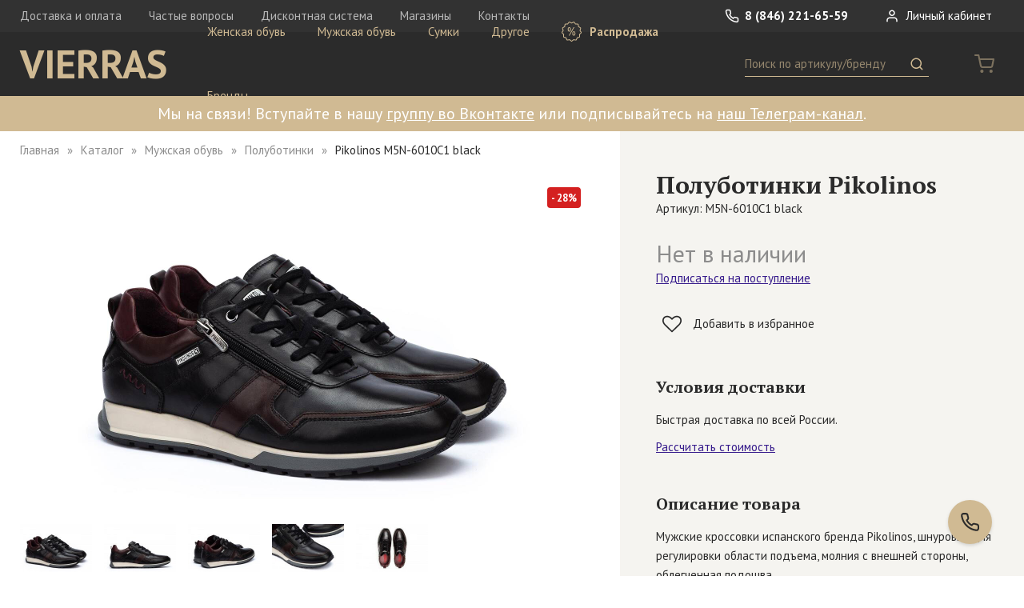

--- FILE ---
content_type: text/html; charset=utf-8
request_url: https://vierras.com/catalog/item/m5n-6010c1-black
body_size: 8317
content:
<!DOCTYPE html><html data-meta-ssr lang="ru" data-meta="%7B%22lang%22:%7B%22ssr%22:%22ru%22%7D%7D"><head><meta charset="UTF-8"><meta name="viewport" content="width=device-width,initial-scale=1,user-scalable=no,maximum-scale=1"><meta name="p:domain_verify" content="e8c48ca6666cbd1797c2fece1014ced2"><script>var _tmr = window._tmr || (window._tmr = []);
_tmr.push({id: "3590876", type: "pageView", start: (new Date()).getTime()});
(function (d, w, id) {
if (d.getElementById(id)) return;
var ts = d.createElement("script"); ts.type = "text/javascript"; ts.async = true; ts.id = id;
ts.src = "https://top-fwz1.mail.ru/js/code.js";
var f = function () {var s = d.getElementsByTagName("script")[0]; s.parentNode.insertBefore(ts, s);};
if (w.opera == "[object Opera]") { d.addEventListener("DOMContentLoaded", f, false); } else { f(); }
})(document, window, "tmr-code");</script><link href="/dist/main.css?74d9e5" rel="stylesheet"><meta data-meta="ssr" data-vmid="description" name="description" content="Мужские кроссовки испанского бренда Pikolinos, шнуровка для регулировки области подъема, молния с внешней стороны, облегченная подошва."><meta data-meta="ssr" data-vmid="keywords" name="keywords" content="полуботинки pikolinos кожа натуральная черный коричневый бордовый"><meta data-meta="ssr" data-vmid="og:type" property="og:type" content="website"><meta data-meta="ssr" data-vmid="og:description" property="og:description" content="Мужские кроссовки испанского бренда Pikolinos, шнуровка для регулировки области подъема, молния с внешней стороны, облегченная подошва."><meta data-meta="ssr" data-vmid="og:image" property="og:image" content="https://vierras.com/storage/images/LLLWzx1632226203.jpg"><meta data-meta="ssr" data-vmid="og:url" property="og:url" content="https://vierras.com/catalog/item/m5n-6010c1-black"><title>Купить Полуботинки Pikolinos M5N-6010C1 black | Интернет-магазин VIERRAS</title></head><body><noscript><div><img src="https://top-fwz1.mail.ru/counter?id=3590876;js=na" style="position:absolute;left:-9999px;" alt="Top.Mail.Ru"></div></noscript><div data-server-rendered="true"><div id="wrapper"><!----><header id="page-header"><nav class="header-top"><div class="wrap"><a href="/" class="logo router-link-active">VIERRAS</a><div class="fr"><a href="tel:+78462216559" class="phone"><svg class="icon"><use xmlns:xlink="http://www.w3.org/1999/xlink" xlink:href="#i-phone"></use></svg> 8 (846) 221-65-59</a> <span class="header-private"><a><svg class="icon"><use xmlns:xlink="http://www.w3.org/1999/xlink" xlink:href="#i-user"></use></svg> Личный кабинет</a></span></div><div class="help-links"><a href="/delivery">Доставка и оплата</a>  <a href="/faq">Частые вопросы</a>  <a href="/discount">Дисконтная система</a>  <a href="/shops">Магазины</a>  <a href="/contacts">Контакты</a>  </div></div></nav><nav class="header-bottom"><div class="wrap"><div class="f"><a href="/" class="logo router-link-active">VIERRAS</a><div class="mobile-nav-trigger"><i></i><i></i><i></i></div><nav class="header-catalog"><ul><li><a href="/catalog/category/zhenskaya-obuv">Женская обувь</a><div class="submenu"><div class="all"><a href="/catalog/category/zhenskaya-obuv">Все категории</a></div><ul><li><a href="/catalog/category/zhenskaya-obuv/botforty">Ботфорты</a></li><li><a href="/catalog/category/zhenskaya-obuv/kedy">Кеды</a></li><li><a href="/catalog/category/zhenskaya-obuv/mokasiny">Мокасины</a></li><li><a href="/catalog/category/zhenskaya-obuv/sabo">Сабо</a></li><li><a href="/catalog/category/zhenskaya-obuv/sapogi">Сапоги</a></li><li><a href="/catalog/category/zhenskaya-obuv/sandalii">Сандалии</a></li><li><a href="/catalog/category/zhenskaya-obuv/tapochki">Тапочки</a></li><li><a href="/catalog/category/zhenskaya-obuv/tufli">Туфли</a></li><li><a href="/catalog/category/zhenskaya-obuv/polubotinki">Полуботинки</a></li><li><a href="/catalog/category/zhenskaya-obuv/polusapogi">Полусапоги</a></li><li><a href="/catalog/category/zhenskaya-obuv/botinki">Ботинки</a></li><li><a href="/catalog/category/zhenskaya-obuv/baletki">Балетки</a></li><li><a href="/catalog/category/zhenskaya-obuv/krossovki">Кроссовки</a></li><li><a href="/catalog/category/zhenskaya-obuv/bosonozhki">Босоножки</a></li><li><a href="/catalog/category/zhenskaya-obuv/botilony">Ботильоны</a></li><li><a href="/catalog/category/zhenskaya-obuv/slantsy">Сланцы</a></li></ul></div></li><li><a href="/catalog/category/muzhskaya-obuv">Мужская обувь</a><div class="submenu"><div class="all"><a href="/catalog/category/muzhskaya-obuv">Все категории</a></div><ul><li><a href="/catalog/category/muzhskaya-obuv/botinki">Ботинки</a></li><li><a href="/catalog/category/muzhskaya-obuv/kedy">Кеды</a></li><li><a href="/catalog/category/muzhskaya-obuv/krossovki">Кроссовки</a></li><li><a href="/catalog/category/muzhskaya-obuv/mokasiny">Мокасины</a></li><li><a href="/catalog/category/muzhskaya-obuv/sabo">Сабо</a></li><li><a href="/catalog/category/muzhskaya-obuv/sandalii">Сандалии</a></li><li><a href="/catalog/category/muzhskaya-obuv/sapogi">Сапоги</a></li><li><a href="/catalog/category/muzhskaya-obuv/tapochki">Тапочки</a></li><li><a href="/catalog/category/muzhskaya-obuv/tufli">Туфли</a></li><li><a href="/catalog/category/muzhskaya-obuv/polusapogi">Полусапоги</a></li><li><a href="/catalog/category/muzhskaya-obuv/polubotinki">Полуботинки</a></li><li><a href="/catalog/category/muzhskaya-obuv/slantsy">Сланцы</a></li></ul></div></li><li><a href="/catalog/category/sumki">Сумки</a><div class="submenu"><div class="all"><a href="/catalog/category/sumki">Все категории</a></div><ul><li><a href="/catalog/category/sumki/muzhskie">Мужские сумки</a></li><li><a href="/catalog/category/sumki/zhenskie">Женские сумки</a></li></ul></div></li><li><a href="/catalog/category/aksessuary">Другое</a><div class="submenu"><div class="all"><a href="/catalog/category/aksessuary">Все категории</a></div><ul><li><a href="/catalog/category/remni/zhenskie-remni">Женские ремни</a></li><li><a href="/catalog/category/aksessuary/muzhskie-noski">Мужские носки</a></li><li><a href="/catalog/category/muzhskie-remni">Мужские ремни</a></li><li><a href="/catalog/category/aksessuary/zhenskie-noski">Женские носки</a></li></ul></div></li><li class="sale"><a href="/catalog/sale"><svg class="icon"><use xmlns:xlink="http://www.w3.org/1999/xlink" xlink:href="#i-sale"></use></svg> Распродажа</a><div class="submenu"><div class="all"><a href="/catalog/sale">Все категории</a></div><ul><li><a href="/catalog/sale/zhenskaya-obuv">Женская обувь</a></li><li><a href="/catalog/sale/muzhskaya-obuv">Мужская обувь</a></li><li><a href="/catalog/sale/sumki">Сумки</a></li><li><a href="/catalog/sale/aksessuary">Другое</a></li></ul></div></li><li><a href="/brands">Бренды</a></li></ul></nav><div class="header-search"><div class="mobile-search-trigger"><svg class="icon"><use xmlns:xlink="http://www.w3.org/1999/xlink" xlink:href="#i-search"></use></svg></div><form class="form-search"><input placeholder="Поиск по артикулу/бренду" value=""> <button><svg class="icon"><use xmlns:xlink="http://www.w3.org/1999/xlink" xlink:href="#i-search"></use></svg><span> Поиск</span></button></form></div><div class="header-cart"><span class="cart-count empty"><svg class="icon"><use xmlns:xlink="http://www.w3.org/1999/xlink" xlink:href="#i-cart"></use></svg></span></div></div></div></nav><!----></header><div class="page-header-text"><div class="wrap text-content"><p bis_size="{&quot;x&quot;:19,&quot;y&quot;:15,&quot;w&quot;:2223,&quot;h&quot;:24,&quot;abs_x&quot;:19,&quot;abs_y&quot;:15}">Мы на связи! Вступайте в нашу <a href="https://vk.com/vierras?utm_source=plashka_na_vierras&amp;utm_medium=banner&amp;utm_campaign=hi" onclick="showMaskedAlert(this)" rel="noopener noreferrer" target="_blank">группу во Вконтакте</a> или подписывайтесь на <a href="https://t.me/vierras_shoes?utm_source=plashka_na_vierras&amp;utm_medium=banner&amp;utm_campaign=hi" onclick="im(this)">наш Телеграм-канал</a>.</p></div></div><button title="Заказать обратный звонок" class="btn-callback"><svg class="icon"><use xmlns:xlink="http://www.w3.org/1999/xlink" xlink:href="#i-phone"></use></svg></button><main><article class="page-product"><div class="g"><div class="c-7 c-md-12"><div class="product-left"><ul class="breadcrumbs"><li><a href="/" class="router-link-active">Главная</a></li><li><a href="/catalog" class="router-link-active">Каталог</a></li><li><a href="/catalog/category/muzhskaya-obuv">Мужская обувь</a></li><li><a href="/catalog/category/muzhskaya-obuv/polubotinki">Полуботинки</a></li><li><span>Pikolinos M5N-6010C1 black</span></li></ul><div class="product-title hidden md-show">Купить Полуботинки Pikolinos <small>Артикул: M5N-6010C1 black</small></div><div class="gallery-wrap"><div class="gallery"><a title="Добавить в избранное" href="#" type="product" class="add2fav"><svg class="icon"><use xmlns:xlink="http://www.w3.org/1999/xlink" xlink:href="#i-heart-o"></use></svg> <!----></a><div class="sale-label">- 28%</div><div class="big"><div class="tape"><div class="pic current"><img src="/storage/images/LLLWzx1632226203.jpg" alt="M5N-6010C1 black, вид 1"></div><div class="pic"><img src="/storage/images/YHXOLC1632226203.jpg" alt="M5N-6010C1 black, вид 2"></div><div class="pic"><img src="/storage/images/bkIWFP1632226203.jpg" alt="M5N-6010C1 black, вид 3"></div><div class="pic"><img src="/storage/images/QITFkh1632226203.jpg" alt="M5N-6010C1 black, вид 4"></div><div class="pic"><img src="/storage/images/vXB6jt1632226204.jpg" alt="M5N-6010C1 black, вид 5"></div></div><div class="magnifier" style="display:none;"><img src="/storage/images/LLLWzx1632226203.jpg"></div></div><div class="thumbs"><div class="inner"><a href="#" class="current"><img src="/storage/images/gallery-thumb/LLLWzx1632226203.jpg" alt="Миниатюра M5N-6010C1 black, вид 1"></a><a href="#"><img src="/storage/images/gallery-thumb/YHXOLC1632226203.jpg" alt="Миниатюра M5N-6010C1 black, вид 2"></a><a href="#"><img src="/storage/images/gallery-thumb/bkIWFP1632226203.jpg" alt="Миниатюра M5N-6010C1 black, вид 3"></a><a href="#"><img src="/storage/images/gallery-thumb/QITFkh1632226203.jpg" alt="Миниатюра M5N-6010C1 black, вид 4"></a><a href="#"><img src="/storage/images/gallery-thumb/vXB6jt1632226204.jpg" alt="Миниатюра M5N-6010C1 black, вид 5"></a></div></div></div><!----></div><div class="b md-hidden"><div class="tabs tabs-feedback"><div class="mobile-overflow"><div class="tab-switcher"><a href="#" class="current"><span class="h3"><!----> Отзывы</span></a>  <a href="#"><span class="h3"><!----> Вопросы</span></a>  </div></div><div class="tab-content"><section><h3 class="hidden">Отзывы</h3><div class="form-link"><a class="link-primary">Оставить свой отзыв</a></div><p class="empty-tip">К этому товару нет отзывов</p></section><section style="display:none;"><h3 class="hidden">Вопросы</h3><div class="form-link"><a class="link-primary">Задать свой вопрос</a></div><p class="empty-tip">Никто не задавал вопросов по этому товару</p></section></div></div></div><!----><div class="b md-hidden"><h3 class="h3">Похожие товары</h3><div class="catalog"><div class="item"><a href="/catalog/item/m1w-6244c1-cuero"><div class="pic"><img src="/storage/images/catalog-thumb/t1Xp0C1758714305.jpg" alt="M1W-6244C1 cuero"><img src="/storage/images/catalog-thumb/weOc6A1758714305.jpg" alt="M1W-6244C1 cuero, вид 2"><!----></div><div class="name">Pikolinos</div><div class="cat">Полуботинки</div><div class="price"><!----> <span>20 900 ₽</span></div></a></div><div class="item"><a href="/catalog/item/f1600-habana-negro"><div class="pic"><img src="/storage/images/catalog-thumb/4e2rba1730375403.jpg" alt="F1600 habana negro"><img src="/storage/images/catalog-thumb/dYOkbi1730448606.jpg" alt="F1600 habana negro, вид 2"><!----></div><div class="name">Fluchos</div><div class="cat">Полуботинки</div><div class="price"><!----> <span>18 900 ₽</span></div></a></div><div class="item"><a href="/catalog/item/f2278-vegabuck-negro"><div class="pic"><img src="/storage/images/catalog-thumb/zSH3ld1760967304.jpg" alt="F2278 vegabuck negro"><img src="/storage/images/catalog-thumb/WNGGrh1761131702.jpg" alt="F2278 vegabuck negro, вид 2"><!----></div><div class="name">Fluchos</div><div class="cat">Полуботинки</div><div class="price"><!----> <span>19 900 ₽</span></div></a></div><div class="item"><a href="/catalog/item/f2040-guinea-bora-negro"><div class="pic"><img src="/storage/images/catalog-thumb/euzn0E1760967303.jpg" alt="F2040 guinea bora negro"><img src="/storage/images/catalog-thumb/FwbHsa1761130505.jpg" alt="F2040 guinea bora negro, вид 2"><!----></div><div class="name">Fluchos</div><div class="cat">Полуботинки</div><div class="price"><!----> <span>19 900 ₽</span></div></a></div><div class="item"><a href="/catalog/item/m7d-4289-olmo"><div class="pic"><img src="/storage/images/catalog-thumb/4WAACx1760434805.jpg" alt="M7D-4289 olmo"><img src="/storage/images/catalog-thumb/7Y0MJZ1760434806.jpg" alt="M7D-4289 olmo, вид 2"><!----></div><div class="name">Pikolinos</div><div class="cat">Полуботинки</div><div class="price"><!----> <span>18 900 ₽</span></div></a></div><div class="item"><a href="/catalog/item/m2b-6398c1-blue"><div class="pic"><img src="/storage/images/catalog-thumb/jVMVua1760434802.jpg" alt="M2B-6398C1 blue"><img src="/storage/images/catalog-thumb/8tH79s1760434803.jpg" alt="M2B-6398C1 blue, вид 2"><!----></div><div class="name">Pikolinos</div><div class="cat">Полуботинки</div><div class="price"><!----> <span>21 500 ₽</span></div></a></div><div class="item dummy"></div><div class="item dummy"></div><div class="item dummy"></div><div class="item dummy"></div></div><div class="load-more"><a href="#">Показать еще</a></div></div></div></div><div class="c-5 c-md-12"><div class="product-right"><div class="b"><h1 class="product-title md-hidden">Полуботинки Pikolinos <small>Артикул: M5N-6010C1 black</small></h1> <div class="product-price"><div class="sold-out">Нет в наличии</div> <a class="link-primary">Подписаться на поступление</a></div><a href="#" type="product" class="add2fav"><svg class="icon"><use xmlns:xlink="http://www.w3.org/1999/xlink" xlink:href="#i-heart-o"></use></svg> <span>Добавить в избранное</span></a></div><div class="mobile-switcher b open"><div class="trigger"><i class="caret"></i> <h3 class="h3">Условия доставки</h3></div><div class="content"><div class="text-content"><p>Быстрая доставка по всей России.</p><p><a href="#" class="link-primary">Рассчитать стоимость</a></p></div></div></div><div class="mobile-switcher b open"><div class="trigger"><i class="caret"></i> <h3 class="h3">Описание товара</h3></div><div class="content"><div class="text-content"><p>Мужские кроссовки испанского бренда Pikolinos, шнуровка для регулировки области подъема, молния с внешней стороны, облегченная подошва.</p></div><div class="fields text-content"><p><b>Сезон:</b> Межсезонье</p><p><b>Цвет:</b> Черный, Коричневый, Бордовый</p><p><b>Материал верха:</b> Кожа натуральная</p><p><b>Материал подклада:</b> Кожа натуральная</p><p><b>Материал подошвы:</b> Полимерный материал</p><p><b>Высота обуви:</b> 8 см</p><p><b>Высота подошвы:</b> 2.5 см</p><p><b>Высота каблука:</b> 2 см</p><p><b>Страна бренда:</b> Испания</p><p><b>Страна производства:</b> Индия</p></div><div class="text-content" style="margin-top:2em;font-weight:bold;"><p><a href="/catalog/brand/pikolinos">Другие товары бренда Pikolinos</a></p></div></div></div><div class="b md-hidden"><h3 slot="title" class="h3">Преимущества VIERRAS</h3><div class="advantages"><a href="/delivery"><svg class="icon"><use xmlns:xlink="http://www.w3.org/1999/xlink" xlink:href="#i-box"></use></svg><div class="text-content"><p class="h"><b>Доставка по всей России</b></p><p>Мы доставляем заказы нашим клиентам по всей территории России.</p></div></a> <a href="/faq#fitting"><svg class="icon"><use xmlns:xlink="http://www.w3.org/1999/xlink" xlink:href="#i-hanger"></use></svg><div class="text-content"><p class="h"><b>Примерка перед оплатой</b></p><p>Вы можете примерить вещи перед покупкой и взять лишь те, которые вам подошли.</p></div></a> <a href="/faq#genuine"><svg class="icon"><use xmlns:xlink="http://www.w3.org/1999/xlink" xlink:href="#i-certificate"></use></svg><div class="text-content"><p class="h"><b>Гарантия подлинности</b></p><p>В нашем интернет-магазине Вы найдете только оригинальные европейские бренды.</p></div></a></div></div><!----><div class="hidden md-show"><div class="mobile-switcher b"><div class="trigger"><i class="caret"></i> <h3 class="h3">Отзывы <span class="t-muted">(0)</span></h3></div><div class="content"><p class="empty-tip">К этому товару нет отзывов</p><a href="#" class="link-primary">Оставить свой отзыв</a></div></div><div class="mobile-switcher b"><div class="trigger"><i class="caret"></i> <h3 class="h3">Вопросы <span class="t-muted">(0)</span></h3></div><div class="content"><p class="empty-tip">Никто не задавал вопросов по этому товару</p><a href="#" class="link-primary">Задать свой вопрос</a></div></div><div class="mobile-similar b"><h3 class="h3">Похожие товары</h3><div class="catalog"><div class="item"><a href="/catalog/item/m1w-6244c1-cuero"><div class="pic"><img src="/storage/images/catalog-thumb/t1Xp0C1758714305.jpg" alt="M1W-6244C1 cuero"><img src="/storage/images/catalog-thumb/weOc6A1758714305.jpg" alt="M1W-6244C1 cuero, вид 2"><!----></div><div class="name">Pikolinos</div><div class="cat">Полуботинки</div><div class="price"><!----> <span>20 900 ₽</span></div></a></div><div class="item"><a href="/catalog/item/f1600-habana-negro"><div class="pic"><img src="/storage/images/catalog-thumb/4e2rba1730375403.jpg" alt="F1600 habana negro"><img src="/storage/images/catalog-thumb/dYOkbi1730448606.jpg" alt="F1600 habana negro, вид 2"><!----></div><div class="name">Fluchos</div><div class="cat">Полуботинки</div><div class="price"><!----> <span>18 900 ₽</span></div></a></div><div class="item"><a href="/catalog/item/f2278-vegabuck-negro"><div class="pic"><img src="/storage/images/catalog-thumb/zSH3ld1760967304.jpg" alt="F2278 vegabuck negro"><img src="/storage/images/catalog-thumb/WNGGrh1761131702.jpg" alt="F2278 vegabuck negro, вид 2"><!----></div><div class="name">Fluchos</div><div class="cat">Полуботинки</div><div class="price"><!----> <span>19 900 ₽</span></div></a></div><div class="item"><a href="/catalog/item/f2040-guinea-bora-negro"><div class="pic"><img src="/storage/images/catalog-thumb/euzn0E1760967303.jpg" alt="F2040 guinea bora negro"><img src="/storage/images/catalog-thumb/FwbHsa1761130505.jpg" alt="F2040 guinea bora negro, вид 2"><!----></div><div class="name">Fluchos</div><div class="cat">Полуботинки</div><div class="price"><!----> <span>19 900 ₽</span></div></a></div><div class="item"><a href="/catalog/item/m7d-4289-olmo"><div class="pic"><img src="/storage/images/catalog-thumb/4WAACx1760434805.jpg" alt="M7D-4289 olmo"><img src="/storage/images/catalog-thumb/7Y0MJZ1760434806.jpg" alt="M7D-4289 olmo, вид 2"><!----></div><div class="name">Pikolinos</div><div class="cat">Полуботинки</div><div class="price"><!----> <span>18 900 ₽</span></div></a></div><div class="item"><a href="/catalog/item/m2b-6398c1-blue"><div class="pic"><img src="/storage/images/catalog-thumb/jVMVua1760434802.jpg" alt="M2B-6398C1 blue"><img src="/storage/images/catalog-thumb/8tH79s1760434803.jpg" alt="M2B-6398C1 blue, вид 2"><!----></div><div class="name">Pikolinos</div><div class="cat">Полуботинки</div><div class="price"><!----> <span>21 500 ₽</span></div></a></div><div class="item dummy"></div><div class="item dummy"></div><div class="item dummy"></div><div class="item dummy"></div></div><div class="load-more"><a href="#">Показать еще</a></div></div></div></div></div></div></article></main><footer id="page-footer"><div class="footer-subscribe"><div class="wrap"><div class="form-subscribe-inline"><div class="g"><div class="c-5 c-lg-4 c-md-12"><p class="text">Подпишитесь на рассылку, чтобы участвовать в секретных распродажах</p></div><div class="c-4 c-lg-5 c-md-7 c-sm-12"><form><input placeholder="Введите свой e-mail"><button class="btn">Подписаться</button></form></div><div class="c-3 c-md-5 c-sm-12"><p class="private-link-text t-muted">Отправляя свой e-mail, вы принимаете условия <a href="/storage/uploads/1765986059z2OBsUpFkVnU.pdf" target="_blank" class="link-grey">Политики обработки персональных данных</a></p></div></div></div></div></div><div class="footer-top"><nav class="g"><div class="hidden sm-show c-sm-2"></div><div class="c-3 c-md-12 c-sm-10"><div class="b"><a href="tel:+78462216559" class="phone">8 (846) 221-65-59</a><br><a href="mailto:shop@vierras.com" class="email">shop@vierras.com</a><div class="socials"><a href="https://vk.com/vierras" target="_blank"><svg class="icon"><use xmlns:xlink="http://www.w3.org/1999/xlink" xlink:href="#i-vk"></use></svg></a>  <a href="https://www.facebook.com/vierrasshoes" target="_blank"><svg class="icon"><use xmlns:xlink="http://www.w3.org/1999/xlink" xlink:href="#i-facebook"></use></svg></a>  <a href="https://ok.ru/group/52072984740052" target="_blank"><svg class="icon"><use xmlns:xlink="http://www.w3.org/1999/xlink" xlink:href="#i-odnoklassniki"></use></svg></a>  <a href="https://t.me/vierras_shoes" target="_blank"><svg class="icon"><use xmlns:xlink="http://www.w3.org/1999/xlink" xlink:href="#i-tg"></use></svg></a>  <a href="https://www.instagram.com/vierras_shoes?igsh=dWptenB1YXJvY2t2" target="_blank"><svg class="icon"><use xmlns:xlink="http://www.w3.org/1999/xlink" xlink:href="#i-instagram"></use></svg></a>  </div></div></div><div class="hidden sm-show c-sm-2"></div><div class="c-2 c-lg-3 c-md-4 c-sm-10"><div class="b"><div class="title">Каталог</div><div class="links"><a href="/catalog/category/zhenskaya-obuv">Женская обувь</a>  <a href="/catalog/category/muzhskaya-obuv">Мужская обувь</a>  <a href="/catalog/category/sumki">Сумки</a>  <a href="/catalog/category/aksessuary">Другое</a>  <a href="/catalog/related">Средства по уходу</a> <a href="/catalog/sale">Распродажа</a> <a href="/brands">Бренды</a></div></div></div><div class="hidden sm-show c-sm-2"></div><div class="c-2 c-lg-3 c-md-4 c-sm-10"><div class="b"><div class="title">Помощь</div><div class="links"><a href="/delivery">Доставка и оплата</a> <a href="/discount">Дисконтная система</a> <a href="/shops">Магазины</a> <a href="/contacts">Контакты</a> <a href="/certificates">Декларации соответствия</a></div></div></div><div class="hidden sm-show c-sm-2"></div><div class="c-5 c-lg-3 c-md-4 c-sm-10"><div class="b"><a href="/faq" class="title">Частые вопросы</a><div class="links"><a href="/faq#q-4">Оформление заказа</a>  <a href="/faq#q-3">Выбор размера</a>  <a href="/faq#q-6">Примерка перед оплатой</a>  <a href="/faq#q-1">Обмен и возврат товара</a>  <a href="/faq#q-5">Статус заказа</a>  <a href="/faq#q-8">Уход за обувью</a>  <a href="/faq#q-2">Гарантия подлинности</a>  </div></div></div></nav></div><div class="footer-bottom"><div class="g"><div class="hidden sm-show c-sm-2"></div><div class="c-3 c-md-4 c-sm-10"><b>Юридические документы</b></div><div class="hidden sm-show c-sm-2"></div><div class="c-rest c-sm-10"><a href="/storage/uploads/17291724934Q65ipSqeHrX.docx" target="_blank">Оферта</a> <a href="/storage/uploads/1765986059z2OBsUpFkVnU.pdf" target="_blank">Политика обработки персональных данных</a> <a href="/storage/uploads/1722508405XMuJUSdYRDI1.pdf" target="_blank">Заявление на возврат</a>  <a href="/storage/uploads/1537988720A44donF9seno.pdf" target="_blank">Накладная на возврат</a>  </div></div></div></footer></div></div><script>window.__INITIAL_VUEX_STATE__={"serverError":false,"user":null,"discountCard":null,"common":{"name":"VIERRAS","phone":"8 (846) 221-65-59","email":"shop@vierras.com","catalog":[{"id":1,"name":"Женская обувь","slug":"zhenskaya-obuv","prefix":null,"children":[{"id":10,"name":"Ботфорты","slug":"zhenskaya-obuv\u002Fbotforty","prefix":null},{"id":11,"name":"Кеды","slug":"zhenskaya-obuv\u002Fkedy","prefix":null},{"id":13,"name":"Мокасины","slug":"zhenskaya-obuv\u002Fmokasiny","prefix":null},{"id":14,"name":"Сабо","slug":"zhenskaya-obuv\u002Fsabo","prefix":null},{"id":16,"name":"Сапоги","slug":"zhenskaya-obuv\u002Fsapogi","prefix":null},{"id":15,"name":"Сандалии","slug":"zhenskaya-obuv\u002Fsandalii","prefix":null},{"id":17,"name":"Тапочки","slug":"zhenskaya-obuv\u002Ftapochki","prefix":null},{"id":18,"name":"Туфли","slug":"zhenskaya-obuv\u002Ftufli","prefix":null},{"id":30,"name":"Полуботинки","slug":"zhenskaya-obuv\u002Fpolubotinki","prefix":null},{"id":32,"name":"Полусапоги","slug":"zhenskaya-obuv\u002Fpolusapogi","prefix":null},{"id":9,"name":"Ботинки","slug":"zhenskaya-obuv\u002Fbotinki","prefix":null},{"id":6,"name":"Балетки","slug":"zhenskaya-obuv\u002Fbaletki","prefix":null},{"id":12,"name":"Кроссовки","slug":"zhenskaya-obuv\u002Fkrossovki","prefix":null},{"id":7,"name":"Босоножки","slug":"zhenskaya-obuv\u002Fbosonozhki","prefix":null},{"id":8,"name":"Ботильоны","slug":"zhenskaya-obuv\u002Fbotilony","prefix":null},{"id":38,"name":"Сланцы","slug":"zhenskaya-obuv\u002Fslantsy","prefix":null}]},{"id":2,"name":"Мужская обувь","slug":"muzhskaya-obuv","prefix":null,"children":[{"id":20,"name":"Ботинки","slug":"muzhskaya-obuv\u002Fbotinki","prefix":null},{"id":21,"name":"Кеды","slug":"muzhskaya-obuv\u002Fkedy","prefix":null},{"id":22,"name":"Кроссовки","slug":"muzhskaya-obuv\u002Fkrossovki","prefix":null},{"id":23,"name":"Мокасины","slug":"muzhskaya-obuv\u002Fmokasiny","prefix":null},{"id":24,"name":"Сабо","slug":"muzhskaya-obuv\u002Fsabo","prefix":null},{"id":25,"name":"Сандалии","slug":"muzhskaya-obuv\u002Fsandalii","prefix":null},{"id":26,"name":"Сапоги","slug":"muzhskaya-obuv\u002Fsapogi","prefix":null},{"id":27,"name":"Тапочки","slug":"muzhskaya-obuv\u002Ftapochki","prefix":null},{"id":28,"name":"Туфли","slug":"muzhskaya-obuv\u002Ftufli","prefix":null},{"id":31,"name":"Полусапоги","slug":"muzhskaya-obuv\u002Fpolusapogi","prefix":null},{"id":37,"name":"Полуботинки","slug":"muzhskaya-obuv\u002Fpolubotinki","prefix":null},{"id":39,"name":"Сланцы","slug":"muzhskaya-obuv\u002Fslantsy","prefix":null}]},{"id":5,"name":"Сумки","slug":"sumki","prefix":null,"children":[{"id":29,"name":"Мужские сумки","slug":"sumki\u002Fmuzhskie","prefix":"Сумка"},{"id":19,"name":"Женские сумки","slug":"sumki\u002Fzhenskie","prefix":"Сумка"}]},{"id":40,"name":"Другое","slug":"aksessuary","prefix":null,"children":[{"id":36,"name":"Женские ремни","slug":"remni\u002Fzhenskie-remni","prefix":"Ремень"},{"id":41,"name":"Мужские носки","slug":"aksessuary\u002Fmuzhskie-noski","prefix":"Носки"},{"id":35,"name":"Мужские ремни","slug":"muzhskie-remni","prefix":"Ремень"},{"id":42,"name":"Женские носки","slug":"aksessuary\u002Fzhenskie-noski","prefix":"Носки"}]}],"docs":{"private":"\u002Fstorage\u002Fuploads\u002F1765986059z2OBsUpFkVnU.pdf","offer":"\u002Fstorage\u002Fuploads\u002F17291724934Q65ipSqeHrX.docx","others":[{"file":"\u002Fstorage\u002Fuploads\u002F1722508405XMuJUSdYRDI1.pdf","name":"Заявление на возврат"},{"file":"\u002Fstorage\u002Fuploads\u002F1537988720A44donF9seno.pdf","name":"Накладная на возврат"}]},"faq":[{"id":4,"question":"Оформление заказа","advantage":null},{"id":3,"question":"Выбор размера","advantage":null},{"id":6,"question":"Примерка перед оплатой","advantage":"fitting"},{"id":1,"question":"Обмен и возврат товара","advantage":"return"},{"id":5,"question":"Статус заказа","advantage":null},{"id":8,"question":"Уход за обувью","advantage":"care"},{"id":2,"question":"Гарантия подлинности","advantage":"genuine"}],"socials":["https:\u002F\u002Fvk.com\u002Fvierras","https:\u002F\u002Fwww.facebook.com\u002Fvierrasshoes","https:\u002F\u002Fok.ru\u002Fgroup\u002F52072984740052","https:\u002F\u002Ft.me\u002Fvierras_shoes","https:\u002F\u002Fwww.instagram.com\u002Fvierras_shoes?igsh=dWptenB1YXJvY2t2"],"catalog_header_text":"\u003Cp bis_size=\"{&quot;x&quot;:19,&quot;y&quot;:15,&quot;w&quot;:2223,&quot;h&quot;:24,&quot;abs_x&quot;:19,&quot;abs_y&quot;:15}\"\u003EМы на связи! Вступайте в нашу \u003Ca href=\"https:\u002F\u002Fvk.com\u002Fvierras?utm_source=plashka_na_vierras&amp;utm_medium=banner&amp;utm_campaign=hi\" onclick=\"showMaskedAlert(this)\" rel=\"noopener noreferrer\" target=\"_blank\"\u003Eгруппу во Вконтакте\u003C\u002Fa\u003E или подписывайтесь на \u003Ca href=\"https:\u002F\u002Ft.me\u002Fvierras_shoes?utm_source=plashka_na_vierras&amp;utm_medium=banner&amp;utm_campaign=hi\" onclick=\"im(this)\"\u003Eнаш Телеграм-канал\u003C\u002Fa\u003E.\u003C\u002Fp\u003E","cart_extra_sale_enabled":false,"sizes":{"headers":["см","EUR","UK"],"female":[[21.5,35,3],[22,35.5,3.5],[22.5,36,4],[23,36.5,4.5],[23.5,37,5],[24,37.5,5.5],[24.5,38,6],[25,38.5,6.5],[25.5,39,7],[26,39.5,7.5],[26.5,[40,41],8],[27,41,8.5],[27.5,[41,42],9]],"male":[[24,39,5.5],[24.5,39.5,6],[25,40,6.5],[25.5,40.5,7],[26,41,7.5],[26.5,41.5,8],[27,42,8.5],[27.5,42.5,9],[28,43,9.5],[28.5,43.5,10],[29,44,10.5],[29.5,44.5,11],[30,45,11.5],[31,46,12.5],[32,47,13.5]]}},"cart":null,"route":{"name":undefined,"path":"\u002Fcatalog\u002Fitem\u002Fm5n-6010c1-black","hash":"","query":{},"params":{"slug":"m5n-6010c1-black"},"fullPath":"\u002Fcatalog\u002Fitem\u002Fm5n-6010c1-black","meta":{},"from":{"name":null,"path":"\u002F","hash":"","query":{},"params":{},"fullPath":"\u002F","meta":{}}}}</script><script>window.__INITIAL_COMP_STATE__=[{"item":{"id":4105,"name":"M5N-6010C1 black","code":"M5N-6010C1 black","slug":"m5n-6010c1-black","description":"Мужские кроссовки испанского бренда Pikolinos, шнуровка для регулировки области подъема, молния с внешней стороны, облегченная подошва.","sku_single":false,"outsole_height":2.5,"heel_height":2,"height":8,"gallery":["LLLWzx1632226203.jpg","YHXOLC1632226203.jpg","bkIWFP1632226203.jpg","QITFkh1632226203.jpg","vXB6jt1632226204.jpg"],"price":12900,"old_price":17900,"promotion":null,"field_terms":[{"id":1,"name":"Сезон","terms":[{"id":2,"name":"Межсезонье"}]},{"id":2,"name":"Цвет","terms":[{"id":35,"name":"Черный"},{"id":6,"name":"Коричневый"},{"id":20,"name":"Бордовый"}]},{"id":3,"name":"Материал верха","terms":[{"id":41,"name":"Кожа натуральная"}]},{"id":4,"name":"Материал подклада","terms":[{"id":41,"name":"Кожа натуральная"}]},{"id":5,"name":"Материал подошвы","terms":[{"id":298,"name":"Полимерный материал"}]}],"fb_page_view_data":{"content_ids":["00090615"],"content_type":"product_group"},"brand":{"id":55,"name":"Pikolinos","slug":"pikolinos","logo_image_id":"VcLmSu1538319050.png","countries":[{"id":17,"name":"Марокко","flag_image_id":null},{"id":2,"name":"Индия","flag_image_id":"4py3od1534496151.png"},{"id":3,"name":"Испания","flag_image_id":"IRCVsm1534496181.png"},{"id":18,"name":"Вьетнам","flag_image_id":null},{"id":21,"name":"Китай","flag_image_id":null},{"id":23,"name":"Португалия","flag_image_id":null}],"origin_country":{"id":3,"name":"Испания","flag_image_id":"IRCVsm1534496181.png"},"certificates":[]},"sku":[{"id":20172,"name":"41","price":12900,"old_price":17900,"stock":0,"fb_add_to_cart_data":{"content_ids":["00090616"],"contents":[{"id":"00090616","quantity":1}],"value":12900,"currency":"RUB","content_type":"product"},"shops":[]},{"id":20173,"name":"42","price":12900,"old_price":17900,"stock":0,"fb_add_to_cart_data":{"content_ids":["00090617"],"contents":[{"id":"00090617","quantity":1}],"value":12900,"currency":"RUB","content_type":"product"},"shops":[]},{"id":20174,"name":"43","price":12900,"old_price":17900,"stock":0,"fb_add_to_cart_data":{"content_ids":["00090618"],"contents":[{"id":"00090618","quantity":1}],"value":12900,"currency":"RUB","content_type":"product"},"shops":[]},{"id":20175,"name":"44","price":12900,"old_price":17900,"stock":0,"fb_add_to_cart_data":{"content_ids":["00090619"],"contents":[{"id":"00090619","quantity":1}],"value":12900,"currency":"RUB","content_type":"product"},"shops":[]},{"id":20176,"name":"45","price":12900,"old_price":17900,"stock":0,"fb_add_to_cart_data":{"content_ids":["00090620"],"contents":[{"id":"00090620","quantity":1}],"value":12900,"currency":"RUB","content_type":"product"},"shops":[]},{"id":20177,"name":"46","price":12900,"old_price":17900,"stock":0,"fb_add_to_cart_data":{"content_ids":["00090621"],"contents":[{"id":"00090621","quantity":1}],"value":12900,"currency":"RUB","content_type":"product"},"shops":[]}],"categories":[{"id":37,"name":"Полуботинки","slug":"muzhskaya-obuv\u002Fpolubotinki","prefix":null,"gender":null,"parent":{"id":2,"name":"Мужская обувь","slug":"muzhskaya-obuv","prefix":null,"gender":"m","parent":null}}],"countries":[{"id":2,"name":"Индия","flag_image_id":"4py3od1534496151.png"}]},"reviews":[],"questions":[],"similar":{"items":[{"id":6175,"name":"M1W-6244C1 cuero","code":"M1W-6244C1 cuero","slug":"m1w-6244c1-cuero","sku_single":false,"same_categories_count":1,"same_terms_count":5,"gallery":["t1Xp0C1758714305.jpg","weOc6A1758714305.jpg","VrLsPX1758714305.jpg","t8RICN1758714306.jpg","o7Zd5G1758714306.jpg","Zrj2k41758714306.jpg"],"price":20900,"old_price":null,"promotion":null,"brand":{"id":55,"name":"Pikolinos","slug":"pikolinos","logo_image_id":"VcLmSu1538319050.png"},"categories":[{"id":37,"name":"Полуботинки","slug":"muzhskaya-obuv\u002Fpolubotinki","prefix":null},{"id":22,"name":"Кроссовки","slug":"muzhskaya-obuv\u002Fkrossovki","prefix":null}]},{"id":5708,"name":"F1600 habana negro","code":"F1600 habana negro","slug":"f1600-habana-negro","sku_single":false,"same_categories_count":1,"same_terms_count":5,"gallery":["4e2rba1730375403.jpg","dYOkbi1730448606.jpg","9yBoWL1730448607.jpg","haxeuO1730448607.jpg","34butT1730448607.jpg","UqWR0X1730448607.jpg","hWNBsp1730448607.jpg","JrFUZL1730448607.jpg"],"price":18900,"old_price":null,"promotion":null,"brand":{"id":24,"name":"Fluchos","slug":"fluchos","logo_image_id":"7pFyxU1538318661.png"},"categories":[{"id":37,"name":"Полуботинки","slug":"muzhskaya-obuv\u002Fpolubotinki","prefix":null},{"id":22,"name":"Кроссовки","slug":"muzhskaya-obuv\u002Fkrossovki","prefix":null}]},{"id":6254,"name":"F2278 vegabuck negro","code":"F2278 vegabuck negro","slug":"f2278-vegabuck-negro","sku_single":false,"same_categories_count":1,"same_terms_count":4,"gallery":["zSH3ld1760967304.jpg","WNGGrh1761131702.jpg","Yn92vy1761131702.jpg","wj7mfz1761131702.jpg","AbAf6z1761131703.jpg","QE8mJ21761131703.jpg","5HRN4j1761131703.jpg","6pXiDW1761131704.jpg"],"price":19900,"old_price":null,"promotion":null,"brand":{"id":24,"name":"Fluchos","slug":"fluchos","logo_image_id":"7pFyxU1538318661.png"},"categories":[{"id":37,"name":"Полуботинки","slug":"muzhskaya-obuv\u002Fpolubotinki","prefix":null}]},{"id":6252,"name":"F2040 guinea bora negro","code":"F2040 guinea bora negro","slug":"f2040-guinea-bora-negro","sku_single":false,"same_categories_count":1,"same_terms_count":4,"gallery":["euzn0E1760967303.jpg","FwbHsa1761130505.jpg","1vkTuJ1761130505.jpg","g17bEz1761130505.jpg","EzDGXM1761130506.jpg","lFJ7rX1761130506.jpg","zjCav61761130506.jpg"],"price":19900,"old_price":null,"promotion":null,"brand":{"id":24,"name":"Fluchos","slug":"fluchos","logo_image_id":"7pFyxU1538318661.png"},"categories":[{"id":37,"name":"Полуботинки","slug":"muzhskaya-obuv\u002Fpolubotinki","prefix":null}]},{"id":6236,"name":"M7D-4289 olmo","code":"M7D-4289 olmo","slug":"m7d-4289-olmo","sku_single":false,"same_categories_count":1,"same_terms_count":4,"gallery":["4WAACx1760434805.jpg","7Y0MJZ1760434806.jpg","d8nMNm1760434806.jpg","tSsZ1T1760434806.jpg","WOlaPb1760434806.jpg","ppOhn11760434806.jpg"],"price":18900,"old_price":null,"promotion":null,"brand":{"id":55,"name":"Pikolinos","slug":"pikolinos","logo_image_id":"VcLmSu1538319050.png"},"categories":[{"id":37,"name":"Полуботинки","slug":"muzhskaya-obuv\u002Fpolubotinki","prefix":null}]},{"id":6234,"name":"M2B-6398C1 blue","code":"M2B-6398C1 blue","slug":"m2b-6398c1-blue","sku_single":false,"same_categories_count":1,"same_terms_count":4,"gallery":["jVMVua1760434802.jpg","8tH79s1760434803.jpg","XKoSKv1760434803.jpg","OnBrML1760434803.jpg","lw404Q1760434803.jpg","2IVmOX1760434804.jpg"],"price":21500,"old_price":null,"promotion":null,"brand":{"id":55,"name":"Pikolinos","slug":"pikolinos","logo_image_id":"VcLmSu1538319050.png"},"categories":[{"id":37,"name":"Полуботинки","slug":"muzhskaya-obuv\u002Fpolubotinki","prefix":null}]}],"pagination":{"total":4470,"currentPage":1,"lastPage":745,"perPage":6}}}]</script><script src="/dist/rtm.js?22da9b"></script><script src="/dist/vendors~main.js?23ee38"></script><script src="/dist/main.js?ae5d9c"></script></body></html>